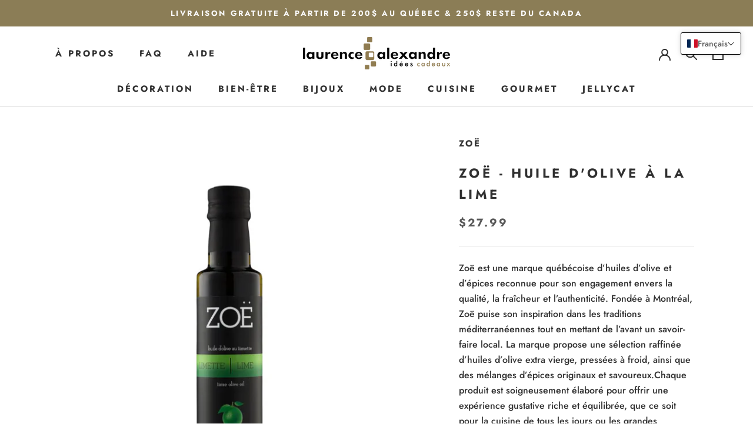

--- FILE ---
content_type: text/css
request_url: https://laurencealexandre.com/cdn/shop/t/5/assets/arncustom.css?v=170721728082733731791617382395
body_size: -575
content:
@media (min-width: 1140px){
  .Header__MainSubNav{
    position: relative!important;
    padding: 0!important;
  }
}

--- FILE ---
content_type: text/javascript
request_url: https://laurencealexandre.com/cdn/shop/t/5/assets/custom.js?v=183944157590872491501617260147
body_size: -643
content:
//# sourceMappingURL=/cdn/shop/t/5/assets/custom.js.map?v=183944157590872491501617260147
